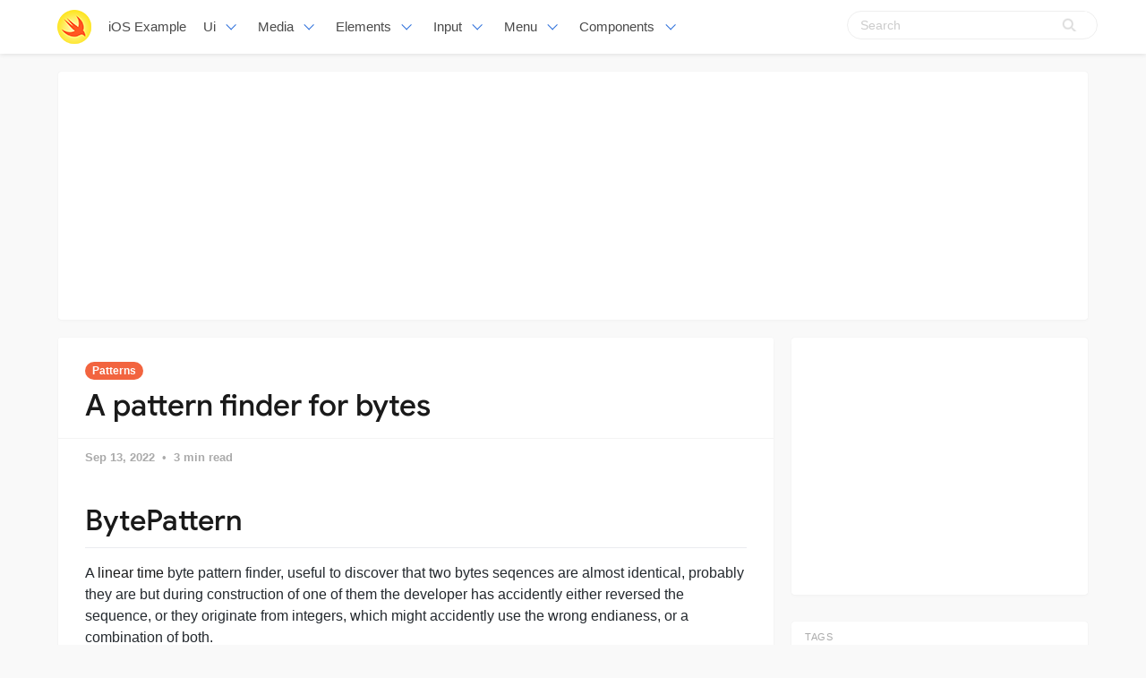

--- FILE ---
content_type: text/html; charset=utf-8
request_url: https://iosexample.com/a-pattern-finder-for-bytes/
body_size: 10515
content:
<!DOCTYPE html>
<html lang="en">
<head>
<meta charset="utf-8">
<meta name="viewport" content="width=device-width, initial-scale=1">
<title>A pattern finder for bytes</title>
<link rel="stylesheet" href="/assets/built/screen.css?v=92750bf43c">
<link rel="shortcut icon" href="/favicon.png" type="image/png" />
    <link rel="canonical" href="https://iosexample.com/a-pattern-finder-for-bytes/" />
    <meta name="referrer" content="no-referrer-when-downgrade" />
    <link rel="amphtml" href="https://iosexample.com/a-pattern-finder-for-bytes/amp/" />
    
    <meta property="og:site_name" content="iOS Example" />
    <meta property="og:type" content="article" />
    <meta property="og:title" content="A pattern finder for bytes" />
    <meta property="og:description" content="A pattern finder for bytes" />
    <meta property="og:url" content="https://iosexample.com/a-pattern-finder-for-bytes/" />
    <meta property="article:published_time" content="2022-09-13T00:18:00.000Z" />
    <meta property="article:modified_time" content="2022-09-13T00:18:00.000Z" />
    <meta property="article:tag" content="Patterns" />
    <meta property="article:tag" content="Finder" />
    
    <meta name="twitter:card" content="summary" />
    <meta name="twitter:title" content="A pattern finder for bytes" />
    <meta name="twitter:description" content="A pattern finder for bytes" />
    <meta name="twitter:url" content="https://iosexample.com/a-pattern-finder-for-bytes/" />
    <meta name="twitter:label1" content="Written by" />
    <meta name="twitter:data1" content="iOS Example" />
    <meta name="twitter:label2" content="Filed under" />
    <meta name="twitter:data2" content="Patterns, Finder" />
    
    <script type="application/ld+json">
{
    "@context": "https://schema.org",
    "@type": "Article",
    "publisher": {
        "@type": "Organization",
        "name": "iOS Example",
        "logo": {
            "@type": "ImageObject",
            "url": "https://iosexample.com/favicon.png",
            "width": 60,
            "height": 60
        }
    },
    "author": {
        "@type": "Person",
        "name": "iOS Example",
        "image": {
            "@type": "ImageObject",
            "url": "//www.gravatar.com/avatar/1f87c1c5e9ccda422d03821987e2cbe5?s=250&d=mm&r=x",
            "width": 250,
            "height": 250
        },
        "url": "https://iosexample.com/author/ios/",
        "sameAs": []
    },
    "headline": "A pattern finder for bytes",
    "url": "https://iosexample.com/a-pattern-finder-for-bytes/",
    "datePublished": "2022-09-13T00:18:00.000Z",
    "dateModified": "2022-09-13T00:18:00.000Z",
    "keywords": "Patterns, Finder",
    "description": "A pattern finder for bytes",
    "mainEntityOfPage": {
        "@type": "WebPage",
        "@id": "https://iosexample.com/"
    }
}
    </script>

    <script src="/public/ghost-sdk.min.js?v=92750bf43c"></script>
<script>
ghost.init({
	clientId: "ghost-frontend",
	clientSecret: "d056234fdfa4"
});
</script>
    <meta name="generator" content="Ghost 1.26" />
    <link rel="alternate" type="application/rss+xml" title="iOS Example" href="https://iosexample.com/rss/" />

<!-- Google tag (gtag.js) -->
<script async src="https://www.googletagmanager.com/gtag/js?id=G-ZBQ9RBN363"></script>
<script>
  window.dataLayer = window.dataLayer || [];
  function gtag(){dataLayer.push(arguments);}
  gtag('js', new Date());

  gtag('config', 'G-ZBQ9RBN363');
</script>

<script async src="https://pagead2.googlesyndication.com/pagead/js/adsbygoogle.js?client=ca-pub-5680150941998747" crossorigin="anonymous"></script>
</head>
<body class="post-template tag-patterns tag-finder">
<nav id="navbar" class="navbar is-fixed-top is-transparent" style="
        transform: translateY(0px);
      ">
  <div id="specialShadow" class="bd-special-shadow" style="opacity: 0; transform: scaleY(1);"></div>

  <div class="container">

  <div class="navbar-brand">
    <a class="navbar-item" href="https://iosexample.com">
      <img src="https://iosexample.com/assets/favicon.png" alt=" iOS Example" width="38" height="38">
    </a>
 <a class="navbar-item " href="https://iosexample.com">
        iOS Example
      </a>
    <div id="navbarBurger" class="navbar-burger burger" data-target="navMenuIndex">
      <span></span>
      <span></span>
      <span></span>
    </div>
  </div>
<div id="navMenuIndex" class="navbar-menu">
    <div class="navbar-start">
      <div class="navbar-item has-dropdown is-hoverable">
        <a class="navbar-link  " href="#">
         Ui
        </a>
        <div class="navbar-dropdown is-boxed">
		 <a class="navbar-item " href="/tag/material-design/">Material Design</a>
<a class="navbar-item " href="/tag/table-view/">Table View</a>
<a class="navbar-item " href="/tag/color/">Color</a>
<a class="navbar-item " href="/tag/label/">Label</a>
<a class="navbar-item " href="/tag/transitions/">Transitions</a>
<a class="navbar-item " href="/tag/tutorials/">Tutorials</a>
        
        </div>
      </div>
      <div class="navbar-item has-dropdown is-hoverable">
        <a class="navbar-link  " href="#">
         Media
        </a>
        <div class="navbar-dropdown is-boxed">
<a class="navbar-item " href="/tag/video/">Video</a>
<a class="navbar-item " href="/tag/player/">Player</a>
<a class="navbar-item " href="/tag/photos/">Photos</a>
<a class="navbar-item " href="/tag/gallery/">Gallery</a>
<a class="navbar-item " href="/tag/gps/">Gps</a>
<a class="navbar-item " href="/tag/charts/">Charts</a>
<a class="navbar-item " href="/tag/graph/">Graph</a>
<a class="navbar-item " href="/tag/slider/">Slider</a>
<a class="navbar-item " href="/tag/gif/">Gif</a>
<a class="navbar-item " href="/tag/images/">Images</a>
<a class="navbar-item " href="/tag/arkit/">Arkit</a>

        </div>
      </div>
       <div class="navbar-item has-dropdown is-hoverable">
        <a class="navbar-link  " href="#">
         Elements
        </a>
        <div class="navbar-dropdown is-boxed">
<a class="navbar-item " href="/tag/notifications/">Notifications</a>
<a class="navbar-item " href="/tag/buttons/">Buttons</a>
<a class="navbar-item " href="/tag/progress/">Progress</a>
<a class="navbar-item " href="/tag/refresh/">Refresh</a>
<a class="navbar-item " href="/tag/badges/">Badges</a>
<a class="navbar-item " href="/tag/scroll/">Scroll</a>
        </div>
      </div>
             <div class="navbar-item has-dropdown is-hoverable">
        <a class="navbar-link  " href="#">
         Input
        </a>
        <div class="navbar-dropdown is-boxed">
<a class="navbar-item " href="/tag/calendars/">Calendars</a>
<a class="navbar-item " href="/tag/picker-2/">Picker</a>
<a class="navbar-item " href="/tag/switch/">Switch</a>
<a class="navbar-item " href="/tag/text/">Text</a>
        </div>
      </div>
      
       <div class="navbar-item has-dropdown is-hoverable">
        <a class="navbar-link  " href="/tag/menu/">
         Menu
        </a>
        <div class="navbar-dropdown is-boxed">
<a class="navbar-item " href="/tag/swipe/">Swipe</a>
<a class="navbar-item " href="/tag/tab-bars/">Tab-Bars</a>
<a class="navbar-item " href="/tag/router/">Router</a>

               <a class="navbar-item " href="/tag/menu/">Menu</a>
        </div>
      </div>
      
      <div class="navbar-item has-dropdown is-hoverable">
        <a class="navbar-link  " href="#">
         Components
        </a>
        <div class="navbar-dropdown is-boxed">
         <a class="navbar-item " href="/tag/alerts/">Alerts</a>
<a class="navbar-item " href="/tag/animations/">Animations</a>
<a class="navbar-item " href="/tag/effects/">Effects</a>
<a class="navbar-item " href="/tag/calculate/">Calculate</a>
<a class="navbar-item " href="/tag/framework/">Framework</a>


        </div>
      </div>


    </div>

    <div class="navbar-end">
    <div class="gxx_search" id="bdcs">
                <form action="//www.google.com/search" method="get" target="_blank">
                    <input type="search" name="q" value="" placeholder="Search" />
                    <input type="hidden" name="ie" value="UTF-8" />
                    <input type="hidden" name="oe" value="UTF-8" />
                    <input type="hidden" name="hl" value="en" />
                    <input type="hidden" name="domains" value="iosexample.com" />
                    <input type="hidden" name="sitesearch" value="iosexample.com" />
                    <input type="submit" class="gxxicon" value="" />
                  
                </form>
            </div>
      
    
    </div>
  </div>
  </div>
</nav>

<section class="ggcontent hidden-xs">
<script async src="https://pagead2.googlesyndication.com/pagead/js/adsbygoogle.js?client=ca-pub-5680150941998747" crossorigin="anonymous"></script>
<!-- 1150 -->
<ins class="adsbygoogle"
     style="display:inline-block;width:1130px;height:250px"
     data-ad-client="ca-pub-5680150941998747"
     data-ad-slot="3755220091"></ins>
<script>
     (adsbygoogle = window.adsbygoogle || []).push({});
</script>
</section>

 <div class="site">
<div class="site-content">
            
<div class="container">
    <div class="row">
        <div class="content-column col-xl-9 col-lg-8">
            <div class="content-area">
                <main class="site-main">
                        <article
                            class="post tag-patterns tag-finder no-image single u-shadow">
                            <header class="post-header">
            <a class="post-tag" href="/tag/patterns/">Patterns</a>
    <h1 class="post-title">
            A pattern finder for bytes
    </h1>
</header>                            <div class="post-meta">
                                <time class="post-meta-date"
                                    datetime="2022-09-13">
                                    Sep 13, 2022
                                </time>
                                <span
                                    class="post-meta-length">3 min read</span>
                            </div>


                            <div class="content-wrapper">
                                <div class="post-content u-text-format">
                                    <h1>BytePattern</h1>
<p>A <strong>linear time</strong> byte pattern finder, useful to discover that two bytes seqences are almost identical, probably they are but during construction of one of them the developer has accidently either reversed the sequence, or they originate from integers, which might accidently use the wrong endianess, or a combination of both.</p>
<p><strong>All examples below assume that the bytes sequences <code>LHS</code> and <code>RHS</code>
have the same length.</strong></p>
<h2><code>identical</code></h2>
<p>Two byte sequences are identical, i.e. equal to each other.</p>
<div class="highlight highlight-source-swift notranslate position-relative overflow-auto" data-snippet-clipboard-copy-content="let finder = BytePatternFinder()

finder.find(
    lhs: try Data(hex: &quot;dead beef 1234 5678 abba 0912 deed fade&quot;),
    rhs: try Data(hex: &quot;dead beef 1234 5678 abba 0912 deed fade&quot;)
) // `.identical`"></p>
<pre><span class="pl-k">let</span> finder <span class="pl-k">=</span> <span class="pl-c1">BytePatternFinder</span>()

finder.<span class="pl-c1">find</span>(
    <span class="pl-c1">lhs</span>: <span class="pl-k">try</span> <span class="pl-c1">Data</span>(<span class="pl-c1">hex</span>: <span class="pl-s"><span class="pl-pds">"</span>dead beef 1234 5678 abba 0912 deed fade<span class="pl-pds">"</span></span>),
    <span class="pl-c1">rhs</span>: <span class="pl-k">try</span> <span class="pl-c1">Data</span>(<span class="pl-c1">hex</span>: <span class="pl-s"><span class="pl-pds">"</span>dead beef 1234 5678 abba 0912 deed fade<span class="pl-pds">"</span></span>)
) <span class="pl-c"><span class="pl-c">//</span> `.identical`</span></pre>
</div>
<h2><code>reversed</code></h2>
<p>Two byte sequences would be identical if one of them where reversed in its entirety.</p>
<div class="highlight highlight-source-swift notranslate position-relative overflow-auto" data-snippet-clipboard-copy-content="finder.find(
    lhs: &quot;ab12 cd34&quot;,
    rhs: &quot;34cd 12ab&quot;
) // `.sameIf([.reversed])`

finder.find(
    lhs: &quot;dead beef 1234 5678 abba 0912 deed fade&quot;,
    rhs: &quot;defa edde 1209 baab 7856 3412 efbe adde&quot;
) // `.sameIf([.reversed])`"></p>
<pre>finder.<span class="pl-c1">find</span>(
    <span class="pl-c1">lhs</span>: <span class="pl-s"><span class="pl-pds">"</span>ab12 cd34<span class="pl-pds">"</span></span>,
    <span class="pl-c1">rhs</span>: <span class="pl-s"><span class="pl-pds">"</span>34cd 12ab<span class="pl-pds">"</span></span>
) <span class="pl-c"><span class="pl-c">//</span> `.sameIf([.reversed])`</span>
<span class="pl-c"></span>
finder.<span class="pl-c1">find</span>(
    <span class="pl-c1">lhs</span>: <span class="pl-s"><span class="pl-pds">"</span>dead beef 1234 5678 abba 0912 deed fade<span class="pl-pds">"</span></span>,
    <span class="pl-c1">rhs</span>: <span class="pl-s"><span class="pl-pds">"</span>defa edde 1209 baab 7856 3412 efbe adde<span class="pl-pds">"</span></span>
) <span class="pl-c"><span class="pl-c">//</span> `.sameIf([.reversed])`</span></pre>
</div>
<h2><code>reversedHex</code></h2>
<p>Two byte sequences would be identical if one of them where initialized from a hex string that was revered before passed to byte sequence init.</p>
<p>Or in otherwords, if every byte in one of the sequences were <a href="https://en.wikipedia.org/wiki/Bitwise_operation" rel="nofollow">rotated (ciruclar shifted)</a> by 4 bits. This operator is not part of the standard library but is implemented by: <code>(input &gt;&gt; 4) | (input &lt;&lt; 4)</code>.</p>
<div class="highlight highlight-source-swift notranslate position-relative overflow-auto" data-snippet-clipboard-copy-content="finder.find(
    lhs: &quot;ab12 cd34&quot;,
    rhs: &quot;43dc 21ba&quot;
) // `.sameIf([.reversedHex])`

finder.find(
    lhs: &quot;dead beef 1234 5678 abba 0912 deed fade&quot;,
    rhs: &quot;edaf deed 2190 abba 8765 4321 feeb daed&quot;
) // `.sameIf([.reversedHex])`"></p>
<pre>finder.<span class="pl-c1">find</span>(
    <span class="pl-c1">lhs</span>: <span class="pl-s"><span class="pl-pds">"</span>ab12 cd34<span class="pl-pds">"</span></span>,
    <span class="pl-c1">rhs</span>: <span class="pl-s"><span class="pl-pds">"</span>43dc 21ba<span class="pl-pds">"</span></span>
) <span class="pl-c"><span class="pl-c">//</span> `.sameIf([.reversedHex])`</span>
<span class="pl-c"></span>
finder.<span class="pl-c1">find</span>(
    <span class="pl-c1">lhs</span>: <span class="pl-s"><span class="pl-pds">"</span>dead beef 1234 5678 abba 0912 deed fade<span class="pl-pds">"</span></span>,
    <span class="pl-c1">rhs</span>: <span class="pl-s"><span class="pl-pds">"</span>edaf deed 2190 abba 8765 4321 feeb daed<span class="pl-pds">"</span></span>
) <span class="pl-c"><span class="pl-c">//</span> `.sameIf([.reversedHex])`</span></pre>
</div>
<h2><code>reverseOrderOfUInt16/32/64sFromBytes</code></h2>
<p>Two byte sequences would be identical if one of them were &#8220;chunked&#8221; into segments of length 2/4/8, i.e. as if loaded <code>UInt16</code>/<code>UInt32</code>/<code>UInt64</code> at start of each segment, and then this list of integers were reversed, for <code>reverseOrderOfUInt16sFromBytes</code>/<code>reverseOrderOfUInt32sFromBytes</code>/<code>reverseOrderOfUInt64sFromBytes</code>.</p>
<div class="highlight highlight-source-swift notranslate position-relative overflow-auto" data-snippet-clipboard-copy-content="finder.find(
    lhs: &quot;dead beef 1234 5678&quot;,
    rhs: &quot;5678 1234 beef dead&quot;
) // `.sameIf([.reverseOrderOfUInt16sFromBytes])`

finder.find(
    lhs: &quot;dead beef 1234&quot;,
    rhs: &quot;1234 beef dead&quot;
) // `.sameIf([.reverseOrderOfUInt16sFromBytes])`"></p>
<pre>finder.<span class="pl-c1">find</span>(
    <span class="pl-c1">lhs</span>: <span class="pl-s"><span class="pl-pds">"</span>dead beef 1234 5678<span class="pl-pds">"</span></span>,
    <span class="pl-c1">rhs</span>: <span class="pl-s"><span class="pl-pds">"</span>5678 1234 beef dead<span class="pl-pds">"</span></span>
) <span class="pl-c"><span class="pl-c">//</span> `.sameIf([.reverseOrderOfUInt16sFromBytes])`</span>
<span class="pl-c"></span>
finder.<span class="pl-c1">find</span>(
    <span class="pl-c1">lhs</span>: <span class="pl-s"><span class="pl-pds">"</span>dead beef 1234<span class="pl-pds">"</span></span>,
    <span class="pl-c1">rhs</span>: <span class="pl-s"><span class="pl-pds">"</span>1234 beef dead<span class="pl-pds">"</span></span>
) <span class="pl-c"><span class="pl-c">//</span> `.sameIf([.reverseOrderOfUInt16sFromBytes])`</span></pre>
</div>
<h2><code>swapEndianessOfUInt16/32/64sFromBytes</code></h2>
<p>Two byte sequences would be identical if one of them were &#8220;chunked&#8221; into segments of length 2/4/8, i.e. as if loaded <code>UInt16</code>/<code>UInt32</code>/<code>UInt64</code> and we were to swap endianness of each integer in this list, for <code>swapEndianessOfUInt16sFromBytes</code>/<code>swapEndianessOfUInt32sFromBytes</code>/<code>swapEndianessOfUInt64sFromBytes</code>.</p>
<div class="highlight highlight-source-swift notranslate position-relative overflow-auto" data-snippet-clipboard-copy-content="finder.find(
    lhs: &quot;ab12 cd34&quot;,
    rhs: &quot;12ab 34cd&quot;
) // `.sameIf([.swapEndianessOfUInt16sFromBytes])`


finder.find(
    lhs: &quot;dead beef 1234 5678 abba 0912 deed fade&quot;,
    rhs: &quot;adde efbe 3412 7856 baab 1209 edde defa&quot;
) // `.sameIf([.swapEndianessOfUInt16sFromBytes])`


finder.find(
    lhs: &quot;deadbeef 12345678 abba0912 deedfade&quot;,
    rhs: &quot;efbeadde 78563412 1209baab defaedde&quot;
) // `.sameIf([.swapEndianessOfUInt32sFromBytes])`

finder.find(
    lhs: &quot;deadbeef12345678 abba0912deedfade&quot;,
    rhs: &quot;78563412efbeadde defaedde1209baab&quot;
) // `.sameIf([.swapEndianessOfUInt64sFromBytes])`"></p>
<pre>finder.<span class="pl-c1">find</span>(
    <span class="pl-c1">lhs</span>: <span class="pl-s"><span class="pl-pds">"</span>ab12 cd34<span class="pl-pds">"</span></span>,
    <span class="pl-c1">rhs</span>: <span class="pl-s"><span class="pl-pds">"</span>12ab 34cd<span class="pl-pds">"</span></span>
) <span class="pl-c"><span class="pl-c">//</span> `.sameIf([.swapEndianessOfUInt16sFromBytes])`</span>
<span class="pl-c"></span>

finder.<span class="pl-c1">find</span>(
    <span class="pl-c1">lhs</span>: <span class="pl-s"><span class="pl-pds">"</span>dead beef 1234 5678 abba 0912 deed fade<span class="pl-pds">"</span></span>,
    <span class="pl-c1">rhs</span>: <span class="pl-s"><span class="pl-pds">"</span>adde efbe 3412 7856 baab 1209 edde defa<span class="pl-pds">"</span></span>
) <span class="pl-c"><span class="pl-c">//</span> `.sameIf([.swapEndianessOfUInt16sFromBytes])`</span>
<span class="pl-c"></span>

finder.<span class="pl-c1">find</span>(
    <span class="pl-c1">lhs</span>: <span class="pl-s"><span class="pl-pds">"</span>deadbeef 12345678 abba0912 deedfade<span class="pl-pds">"</span></span>,
    <span class="pl-c1">rhs</span>: <span class="pl-s"><span class="pl-pds">"</span>efbeadde 78563412 1209baab defaedde<span class="pl-pds">"</span></span>
) <span class="pl-c"><span class="pl-c">//</span> `.sameIf([.swapEndianessOfUInt32sFromBytes])`</span>
<span class="pl-c"></span>
finder.<span class="pl-c1">find</span>(
    <span class="pl-c1">lhs</span>: <span class="pl-s"><span class="pl-pds">"</span>deadbeef12345678 abba0912deedfade<span class="pl-pds">"</span></span>,
    <span class="pl-c1">rhs</span>: <span class="pl-s"><span class="pl-pds">"</span>78563412efbeadde defaedde1209baab<span class="pl-pds">"</span></span>
) <span class="pl-c"><span class="pl-c">//</span> `.sameIf([.swapEndianessOfUInt64sFromBytes])`</span></pre>
</div>
<h2>Combined</h2>
<div class="highlight highlight-source-swift notranslate position-relative overflow-auto" data-snippet-clipboard-copy-content="finder.find(
    lhs: &quot;dead beef 1234&quot;,
    rhs: &quot;edda ebfe 2143&quot;,
) // `sameIf([.swapEndianessOfUInt16sFromBytes, .reverseOrderOfUInt16sFromBytes, .reversedHex])`"></p>
<pre>finder.<span class="pl-c1">find</span>(
    <span class="pl-c1">lhs</span>: <span class="pl-s"><span class="pl-pds">"</span>dead beef 1234<span class="pl-pds">"</span></span>,
    <span class="pl-c1">rhs</span>: <span class="pl-s"><span class="pl-pds">"</span>edda ebfe 2143<span class="pl-pds">"</span></span>,
) <span class="pl-c"><span class="pl-c">//</span> `sameIf([.swapEndianessOfUInt16sFromBytes, .reverseOrderOfUInt16sFromBytes, .reversedHex])`</span></pre>
</div>
<h1>XCTAssertBytesEqual</h1>
<p>A small test util package which enables you to conveniently compare byte sequences using the <code>BytePatternFinder</code>. It contains some <code>XCTAssert</code> like methods, but specially tailored for byte sequence comparision.</p>
<h2>XCTAssertBytesEqual</h2>
<div class="highlight highlight-source-swift notranslate position-relative overflow-auto" data-snippet-clipboard-copy-content="// This test will fail.
// Assertion failure message is:
// &quot;Expected bytes in LHS to equal RHS, but they are not, however, they resemble each other with according to byte pattern: sameIf([swapEndianessOfUInt16sFromBytes]).&quot;
func test_data_failing() throws {
    try XCTAssertBytesEqual(
        Data(hex: &quot;ab12 cd34&quot;),
        Data(hex: &quot;12ab 34cd&quot;),
        &quot;An optional message goes here.&quot;
    )
}"></p>
<pre><span class="pl-c"><span class="pl-c">//</span> This test will fail.</span>
<span class="pl-c"><span class="pl-c">//</span> Assertion failure message is:</span>
<span class="pl-c"><span class="pl-c">//</span> "Expected bytes in LHS to equal RHS, but they are not, however, they resemble each other with according to byte pattern: sameIf([swapEndianessOfUInt16sFromBytes])."</span>
<span class="pl-c"></span><span class="pl-k">func</span> <span class="pl-en">test_data_failing</span>() <span class="pl-k">throws</span> {
    <span class="pl-k">try</span> <span class="pl-c1">XCTAssertBytesEqual</span>(
        <span class="pl-c1">Data</span>(<span class="pl-c1">hex</span>: <span class="pl-s"><span class="pl-pds">"</span>ab12 cd34<span class="pl-pds">"</span></span>),
        <span class="pl-c1">Data</span>(<span class="pl-c1">hex</span>: <span class="pl-s"><span class="pl-pds">"</span>12ab 34cd<span class="pl-pds">"</span></span>),
        <span class="pl-s"><span class="pl-pds">"</span>An optional message goes here.<span class="pl-pds">"</span></span>
    )
}</pre>
</div>
<p>You can change the behaviour of the test to pass for non-<code>identical</code> patterns found &#8211; but will still fail for no pattern found of course, by passing <code>passOnPatternNonIdentical: true</code>.</p>
<div class="highlight highlight-source-swift notranslate position-relative overflow-auto" data-snippet-clipboard-copy-content="func test_data_passing() throws {
    try XCTAssertBytesEqual(
        Data(hex: &quot;ab12 cd34&quot;),
        Data(hex: &quot;12ab 34cd&quot;),
        &quot;An optional message goes here.&quot;,
        passOnPatternNonIdentical: true
    )
}"></p>
<pre><span class="pl-k">func</span> <span class="pl-en">test_data_passing</span>() <span class="pl-k">throws</span> {
    <span class="pl-k">try</span> <span class="pl-c1">XCTAssertBytesEqual</span>(
        <span class="pl-c1">Data</span>(<span class="pl-c1">hex</span>: <span class="pl-s"><span class="pl-pds">"</span>ab12 cd34<span class="pl-pds">"</span></span>),
        <span class="pl-c1">Data</span>(<span class="pl-c1">hex</span>: <span class="pl-s"><span class="pl-pds">"</span>12ab 34cd<span class="pl-pds">"</span></span>),
        <span class="pl-s"><span class="pl-pds">"</span>An optional message goes here.<span class="pl-pds">"</span></span>,
        <span class="pl-c1">passOnPatternNonIdentical</span>: <span class="pl-c1">true</span>
    )
}</pre>
</div>
<p>You can also opt in to interrupt on non-identical patterns found by passing <code>haltOnPatternNonIdentical: true</code>:</p>
<div class="highlight highlight-source-swift notranslate position-relative overflow-auto" data-snippet-clipboard-copy-content="func test_data_passing_halting() throws {
    try XCTAssertBytesEqual(
        Data(hex: &quot;ab12 cd34&quot;),
        Data(hex: &quot;12ab 34cd&quot;),
        &quot;An optional message goes here.&quot;,
        passOnPatternNonIdentical: true,
        haltOnPatternNonIdentical: true
    )
}"></p>
<pre><span class="pl-k">func</span> <span class="pl-en">test_data_passing_halting</span>() <span class="pl-k">throws</span> {
    <span class="pl-k">try</span> <span class="pl-c1">XCTAssertBytesEqual</span>(
        <span class="pl-c1">Data</span>(<span class="pl-c1">hex</span>: <span class="pl-s"><span class="pl-pds">"</span>ab12 cd34<span class="pl-pds">"</span></span>),
        <span class="pl-c1">Data</span>(<span class="pl-c1">hex</span>: <span class="pl-s"><span class="pl-pds">"</span>12ab 34cd<span class="pl-pds">"</span></span>),
        <span class="pl-s"><span class="pl-pds">"</span>An optional message goes here.<span class="pl-pds">"</span></span>,
        <span class="pl-c1">passOnPatternNonIdentical</span>: <span class="pl-c1">true</span>,
        <span class="pl-c1">haltOnPatternNonIdentical</span>: <span class="pl-c1">true</span>
    )
}</pre>
</div>
<p>You can also globally change default value of <code>passOnPatternNonIdentical</code> and <code>haltOnPatternNonIdentical</code> by setting these properties on global type <code>DefaultXCTAssertBytesEqualParameters</code>. A good place to do this is in the <code>setUp()</code> method of your test class.</p>
<div class="highlight highlight-source-swift notranslate position-relative overflow-auto" data-snippet-clipboard-copy-content="override func setUp() {
    super.setUp()
    DefaultXCTAssertBytesEqualParameters.passOnPatternNonIdentical = true
    DefaultXCTAssertBytesEqualParameters.haltOnPatternNonIdentical = true
}

func test_data_passing_halting_defaulParamsUsed() throws {
    try XCTAssertBytesEqual(
        Data(hex: &quot;ab12 cd34&quot;),
        Data(hex: &quot;12ab 34cd&quot;)
    )
}"></p>
<pre><span class="pl-k">override</span> <span class="pl-k">func</span> <span class="pl-en">setUp</span>() {
    <span class="pl-c1">super</span>.<span class="pl-c1">setUp</span>()
    DefaultXCTAssertBytesEqualParameters.<span class="pl-smi">passOnPatternNonIdentical</span> <span class="pl-k">=</span> <span class="pl-c1">true</span>
    DefaultXCTAssertBytesEqualParameters.<span class="pl-smi">haltOnPatternNonIdentical</span> <span class="pl-k">=</span> <span class="pl-c1">true</span>
}

<span class="pl-k">func</span> <span class="pl-en">test_data_passing_halting_defaulParamsUsed</span>() <span class="pl-k">throws</span> {
    <span class="pl-k">try</span> <span class="pl-c1">XCTAssertBytesEqual</span>(
        <span class="pl-c1">Data</span>(<span class="pl-c1">hex</span>: <span class="pl-s"><span class="pl-pds">"</span>ab12 cd34<span class="pl-pds">"</span></span>),
        <span class="pl-c1">Data</span>(<span class="pl-c1">hex</span>: <span class="pl-s"><span class="pl-pds">"</span>12ab 34cd<span class="pl-pds">"</span></span>)
    )
}</pre>
</div>
<h2>XCTAssertBytesFromHexEqual</h2>
<p>The examples above can be simplified by used of <code>XCTAssertBytesFromHexEqual</code>, which will fail with error if you&#8217;re passing in invalid hexadecimal strings.</p>
<div class="highlight highlight-source-swift notranslate position-relative overflow-auto" data-snippet-clipboard-copy-content="func test_nonIdentical_but_passing() {
    XCTAssertBytesFromHexEqual(
        &quot;ab12 cd34&quot;,
        &quot;12ab 34cd&quot;,
        passOnPatternNonIdentical: true
    )
}"></p>
<pre><span class="pl-k">func</span> <span class="pl-en">test_nonIdentical_but_passing</span>() {
    <span class="pl-c1">XCTAssertBytesFromHexEqual</span>(
        <span class="pl-s"><span class="pl-pds">"</span>ab12 cd34<span class="pl-pds">"</span></span>,
        <span class="pl-s"><span class="pl-pds">"</span>12ab 34cd<span class="pl-pds">"</span></span>,
        <span class="pl-c1">passOnPatternNonIdentical</span>: <span class="pl-c1">true</span>
    )
}</pre>
</div>
<h1>BytesMutation</h1>
<p>This small package allows you to perform mutation on any byte sequence conforming to <code>ContiguousBytes</code> and which names mirror those of <code>BytePattern</code>.</p>
<div class="highlight highlight-source-swift notranslate position-relative overflow-auto" data-snippet-clipboard-copy-content="public extension ContiguousBytes {
    func reversed() -&gt; [UInt8]

    func reversedHex() -&gt; [UInt8]

    func reverseOrderOfUInt16sFromBytes() -&gt; [UInt8]

    func reverseOrderOfUInt32sFromBytes() -&gt; [UInt8]

    func reverseOrderOfUInt64sFromBytes() -&gt; [UInt8]

    func swapEndianessOfUInt16sFromBytes() -&gt; [UInt8]

    func swapEndianessOfUInt32sFromBytes() -&gt; [UInt8]

    func swapEndianessOfUInt64sFromBytes() -&gt; [UInt8]
}"></p>
<pre><span class="pl-k">public</span> <span class="pl-k">extension</span> <span class="pl-en">ContiguousBytes</span> {
    <span class="pl-k">func</span> <span class="pl-en">reversed</span>() <span class="pl-k">-&gt;</span> [<span class="pl-c1">UInt8</span>]

    <span class="pl-k">func</span> <span class="pl-en">reversedHex</span>() <span class="pl-k">-&gt;</span> [<span class="pl-c1">UInt8</span>]

    <span class="pl-k">func</span> <span class="pl-en">reverseOrderOfUInt16sFromBytes</span>() <span class="pl-k">-&gt;</span> [<span class="pl-c1">UInt8</span>]

    <span class="pl-k">func</span> <span class="pl-en">reverseOrderOfUInt32sFromBytes</span>() <span class="pl-k">-&gt;</span> [<span class="pl-c1">UInt8</span>]

    <span class="pl-k">func</span> <span class="pl-en">reverseOrderOfUInt64sFromBytes</span>() <span class="pl-k">-&gt;</span> [<span class="pl-c1">UInt8</span>]

    <span class="pl-k">func</span> <span class="pl-en">swapEndianessOfUInt16sFromBytes</span>() <span class="pl-k">-&gt;</span> [<span class="pl-c1">UInt8</span>]

    <span class="pl-k">func</span> <span class="pl-en">swapEndianessOfUInt32sFromBytes</span>() <span class="pl-k">-&gt;</span> [<span class="pl-c1">UInt8</span>]

    <span class="pl-k">func</span> <span class="pl-en">swapEndianessOfUInt64sFromBytes</span>() <span class="pl-k">-&gt;</span> [<span class="pl-c1">UInt8</span>]
}</pre>
</div>
<h2 id="github">GitHub</h2>
<p><a class="github-view" href="https://github.com/Sajjon/BytePattern?ref=iosexample.com" target="_blank" rel="nofollow noopener">View Github</a></p>

				    <section id="isso-thread"></section>
                                </div>


                                    <div class="post-tags">
        <a class="tag tag-patterns" href="/tag/patterns/"
                title="Patterns">Patterns</a><a class="tag tag-finder" href="/tag/finder/"
                title="Finder">Finder</a>
    </div>
                                <div class="share u-hover-wrapper">
    <a class="share-item share-facebook u-hover-item"
        href="https://www.facebook.com/sharer.php?u=https://iosexample.com/a-pattern-finder-for-bytes/"
        target="_blank"><i class="icon icon-facebook"></i></a>
    <a class="share-item share-twitter u-hover-item"
        href="https://twitter.com/intent/tweet?url=https://iosexample.com/a-pattern-finder-for-bytes/&text=A%20pattern%20finder%20for%20bytes"
        target="_blank"><i class="icon icon-twitter"></i></a>
    <a class="share-item share-pinterest u-hover-item"
        href="https://pinterest.com/pin/create/button/?url=https://iosexample.com/a-pattern-finder-for-bytes/&media=&description=A%20pattern%20finder%20for%20bytes"
        target="_blank"><i class="icon icon-pinterest"></i></a>
    <a class="share-item share-linkedin u-hover-item"
        href="https://www.linkedin.com/shareArticle?mini=true&url=https://iosexample.com/a-pattern-finder-for-bytes/&title=A%20pattern%20finder%20for%20bytes"
        target="_blank"><i class="icon icon-linkedin"></i></a>
    <a class="share-item share-reddit u-hover-item"
        href="https://reddit.com/submit?url=https://iosexample.com/a-pattern-finder-for-bytes/&title=A%20pattern%20finder%20for%20bytes"
        target="_blank"><i class="icon icon-reddit"></i></a>
    <a class="share-item share-vk u-hover-item"
        href="http://vk.com/share.php?url=https://iosexample.com/a-pattern-finder-for-bytes/&title=A%20pattern%20finder%20for%20bytes"
        target="_blank"><i class="icon icon-vk"></i></a>
</div>                            </div>


                        </article>	
                        <div class="navigation">
        <div class="navigation-item navigation-previous">
            <img class="navigation-image lazyload u-object-fit"
                data-srcset="/content/images/2022/09/Code-2022-11-35-53.jpg 400w, /content/images/2022/09/Code-2022-11-35-53.jpg 750w, /content/images/2022/09/Code-2022-11-35-53.jpg 960w"
                src="[data-uri]"
                data-sizes="auto" alt="A ToDo-List App with adding and deleting functions">
            <span class="navigation-label">Previous Post</span>
            <h4 class="navigation-title">A ToDo-List App with adding and deleting functions</h4>
            <a class="u-permalink" href=/a-todo-list-app-with-adding-and-deleting-functions/></a>
        </div>

        <div class="navigation-item navigation-next">
            <img class="navigation-image lazyload u-object-fit"
                data-srcset=" 400w,  750w,  960w"
                src="[data-uri]"
                data-sizes="auto" alt="DarkRoom: Elegant Media Viewer Written In Swift">
            <span class="navigation-label">Next Post</span>
            <h4 class="navigation-title">DarkRoom: Elegant Media Viewer Written In Swift</h4>
            <a class="u-permalink" href=/darkroom-elegant-media-viewer-written-in-swift/></a>
        </div>
</div>

                    <section class="related-posts">
            <h3 class="related-title">
                <span class="text">You might also like...</span>
            </h3>
            <div class="post-feed">
                    
<article class="post tag-finder u-shadow">

    <div class="post-wrapper">


        <div class="post-media">
        <div
            class="u-placeholder same-height rectangle">
            <a class="post-image-link" href="/a-finder-extension-developed-with-swift/">
                <img class="post-image lazyload u-object-fit"
                    data-srcset="/content/images/2023/11/Code_2023-11_20-05-51.jpg 400w, /content/images/2023/11/Code_2023-11_20-05-51.jpg 750w, /content/images/2023/11/Code_2023-11_20-05-51.jpg 960w"
                    src="[data-uri]"
                    data-sizes="auto" alt="A Finder extension developed with Swift">
            </a>
        </div>
    </div>


<div class="post-right">

        <header class="post-header">
            <a class="post-tag" href="/tag/finder/">Finder</a>
    <h2 class="post-title">
            <a class="post-title-link" href="/a-finder-extension-developed-with-swift/">A Finder extension developed with Swift</a>
    </h2>
</header>      
            <div class="post-excerpt">
               A Finder extension developed with Swift
            </div>
   <span class="post-card-tags">08 November 2023</span>
    </div>

 </div>



    



</article>                    
<article class="post tag-finder tag-macos u-shadow">

    <div class="post-wrapper">


        <div class="post-media">
        <div
            class="u-placeholder same-height rectangle">
            <a class="post-image-link" href="/why-are-finder-and-terminal-separate-apps/">
                <img class="post-image lazyload u-object-fit"
                    data-srcset="/content/images/2023/09/code_2023-30-22-40-17.jpg 400w, /content/images/2023/09/code_2023-30-22-40-17.jpg 750w, /content/images/2023/09/code_2023-30-22-40-17.jpg 960w"
                    src="[data-uri]"
                    data-sizes="auto" alt="Why are Finder and Terminal separate apps?">
            </a>
        </div>
    </div>


<div class="post-right">

        <header class="post-header">
            <a class="post-tag" href="/tag/finder/">Finder</a>
    <h2 class="post-title">
            <a class="post-title-link" href="/why-are-finder-and-terminal-separate-apps/">Why are Finder and Terminal separate apps?</a>
    </h2>
</header>      
            <div class="post-excerpt">
               Why are Finder and Terminal separate apps?
            </div>
   <span class="post-card-tags">04 October 2023</span>
    </div>

 </div>



    



</article>                    
<article class="post tag-patterns u-shadow">

    <div class="post-wrapper">


        <div class="post-media">
        <div
            class="u-placeholder same-height rectangle">
            <a class="post-image-link" href="/cpdesignpatterns-design-patterns-macros-for-swift/">
                <img class="post-image lazyload u-object-fit"
                    data-srcset="/content/images/2023/06/Code-2023-16-31-48.jpg 400w, /content/images/2023/06/Code-2023-16-31-48.jpg 750w, /content/images/2023/06/Code-2023-16-31-48.jpg 960w"
                    src="[data-uri]"
                    data-sizes="auto" alt="CPDesignPatterns: Design Patterns Macros for Swift">
            </a>
        </div>
    </div>


<div class="post-right">

        <header class="post-header">
            <a class="post-tag" href="/tag/patterns/">Patterns</a>
    <h2 class="post-title">
            <a class="post-title-link" href="/cpdesignpatterns-design-patterns-macros-for-swift/">CPDesignPatterns: Design Patterns Macros for Swift</a>
    </h2>
</header>      
            <div class="post-excerpt">
               CPDesignPatterns: Design Patterns Macros for Swift
            </div>
   <span class="post-card-tags">22 June 2023</span>
    </div>

 </div>



    



</article>            </div>
        </section>


       <section class="author u-shadow">
            <section class="subscribe-form">
                <h3 class="subscribe-form-title">Subscribe to iOS Example</h3>
                <p>Get the latest posts delivered right to your inbox</p>
                <form method="post" action="/subscribe/" class="">
    <input class="confirm" type="hidden" name="confirm"  /><input class="location" type="hidden" name="location"  /><input class="referrer" type="hidden" name="referrer"  />

    <div class="form-group">
        <input class="subscribe-email" type="email" name="email"  placeholder="youremail@example.com" />
    </div>
    <button class="" type="submit"><span>Subscribe</span></button>
    
<script>
    (function(g,h,o,s,t){
        var buster = function(b,m) {
            h[o]('input.'+b).forEach(function (i) {
                i.value=i.value || m;
            });
        };
        buster('location', g.location.href);
        buster('referrer', h.referrer);
    })(window,document,'querySelectorAll','value');
</script>

</form>


            </section>

    </section>

                </main>
            </div>
        </div>

   

        <div class="sidebar-column col-xl-3 col-lg-4 hidden-xs hidden-sm hidden-md">
            <aside class="widget-area">
    <div class="widget widget-facebook widget-no-title u-shadow">
    <div class="fb-page" data-href="__YOUR_FACEBOOK_PAGE_URL__"
        data-small-header="false" data-hide-cover="false"
        data-show-facepile="true" data-hide-cta="false" data-tabs="none">
    </div>
</div>    <div class="widget widget-tags u-shadow">
<div class="gg-card2">
<script async src="https://pagead2.googlesyndication.com/pagead/js/adsbygoogle.js?client=ca-pub-5680150941998747" crossorigin="anonymous"></script>
<!-- apkthing300 -->
<ins class="adsbygoogle"
     style="display:inline-block;width:300px;height:250px"
     data-ad-client="ca-pub-5680150941998747"
     data-ad-slot="9627773903"></ins>
<script>
     (adsbygoogle = window.adsbygoogle || []).push({});
</script>
</div>
</div>
<div class="widget widget-tags u-shadow">
    <h4 class="widget-title">Tags</h4>
        <div class="tag-feed">
                <div class="tag">
                    <a class="tag-link" href="/tag/swift/">
                        <span class="tag-name">Swift</span>
                        <span class="tag-count">2525</span>
                    </a>
                </div>
                <div class="tag">
                    <a class="tag-link" href="/tag/swiftui/">
                        <span class="tag-name">SwiftUI</span>
                        <span class="tag-count">2020</span>
                    </a>
                </div>
                <div class="tag">
                    <a class="tag-link" href="/tag/apps-tag/">
                        <span class="tag-name">Apps</span>
                        <span class="tag-count">1802</span>
                    </a>
                </div>
                <div class="tag">
                    <a class="tag-link" href="/tag/macos/">
                        <span class="tag-name">macOS</span>
                        <span class="tag-count">652</span>
                    </a>
                </div>
                <div class="tag">
                    <a class="tag-link" href="/tag/animations/">
                        <span class="tag-name">Animations</span>
                        <span class="tag-count">341</span>
                    </a>
                </div>
                <div class="tag">
                    <a class="tag-link" href="/tag/games/">
                        <span class="tag-name">Games</span>
                        <span class="tag-count">295</span>
                    </a>
                </div>
                <div class="tag">
                    <a class="tag-link" href="/tag/images/">
                        <span class="tag-name">Images</span>
                        <span class="tag-count">293</span>
                    </a>
                </div>
                <div class="tag">
                    <a class="tag-link" href="/tag/uikit/">
                        <span class="tag-name">UIKit</span>
                        <span class="tag-count">236</span>
                    </a>
                </div>
                <div class="tag">
                    <a class="tag-link" href="/tag/api/">
                        <span class="tag-name">API</span>
                        <span class="tag-count">219</span>
                    </a>
                </div>
                <div class="tag">
                    <a class="tag-link" href="/tag/layout/">
                        <span class="tag-name">Layout</span>
                        <span class="tag-count">181</span>
                    </a>
                </div>
                <div class="tag">
                    <a class="tag-link" href="/tag/framework/">
                        <span class="tag-name">Framework</span>
                        <span class="tag-count">179</span>
                    </a>
                </div>
                <div class="tag">
                    <a class="tag-link" href="/tag/tool/">
                        <span class="tag-name">Tool</span>
                        <span class="tag-count">176</span>
                    </a>
                </div>
                <div class="tag">
                    <a class="tag-link" href="/tag/weather/">
                        <span class="tag-name">Weather</span>
                        <span class="tag-count">161</span>
                    </a>
                </div>
                <div class="tag">
                    <a class="tag-link" href="/tag/uicollectionviews/">
                        <span class="tag-name">UICollectionViews</span>
                        <span class="tag-count">158</span>
                    </a>
                </div>
                <div class="tag">
                    <a class="tag-link" href="/tag/text/">
                        <span class="tag-name">Text</span>
                        <span class="tag-count">154</span>
                    </a>
                </div>
                <div class="tag">
                    <a class="tag-link" href="/tag/wrapper/">
                        <span class="tag-name">Wrapper</span>
                        <span class="tag-count">149</span>
                    </a>
                </div>
                <div class="tag">
                    <a class="tag-link" href="/tag/mvvm/">
                        <span class="tag-name">MVVM</span>
                        <span class="tag-count">149</span>
                    </a>
                </div>
                <div class="tag">
                    <a class="tag-link" href="/tag/command-line/">
                        <span class="tag-name">Command-line</span>
                        <span class="tag-count">145</span>
                    </a>
                </div>
                <div class="tag">
                    <a class="tag-link" href="/tag/color/">
                        <span class="tag-name">Color</span>
                        <span class="tag-count">144</span>
                    </a>
                </div>
                <div class="tag">
                    <a class="tag-link" href="/tag/xcode/">
                        <span class="tag-name">Xcode</span>
                        <span class="tag-count">144</span>
                    </a>
                </div>
                <div class="tag">
                    <a class="tag-link" href="/tag/navigation/">
                        <span class="tag-name">Navigation</span>
                        <span class="tag-count">141</span>
                    </a>
                </div>
                <div class="tag">
                    <a class="tag-link" href="/tag/menu/">
                        <span class="tag-name">Menu</span>
                        <span class="tag-count">138</span>
                    </a>
                </div>
                <div class="tag">
                    <a class="tag-link" href="/tag/todo/">
                        <span class="tag-name">Todo</span>
                        <span class="tag-count">127</span>
                    </a>
                </div>
                <div class="tag">
                    <a class="tag-link" href="/tag/generator/">
                        <span class="tag-name">Generator</span>
                        <span class="tag-count">123</span>
                    </a>
                </div>
                <div class="tag">
                    <a class="tag-link" href="/tag/tab-bars/">
                        <span class="tag-name">Tab Bars</span>
                        <span class="tag-count">122</span>
                    </a>
                </div>
                <div class="tag">
                    <a class="tag-link" href="/tag/tracker/">
                        <span class="tag-name">Tracker</span>
                        <span class="tag-count">122</span>
                    </a>
                </div>
                <div class="tag">
                    <a class="tag-link" href="/tag/json/">
                        <span class="tag-name">Json</span>
                        <span class="tag-count">119</span>
                    </a>
                </div>
                <div class="tag">
                    <a class="tag-link" href="/tag/calculator/">
                        <span class="tag-name">Calculator</span>
                        <span class="tag-count">115</span>
                    </a>
                </div>
                <div class="tag">
                    <a class="tag-link" href="/tag/buttons/">
                        <span class="tag-name">Buttons</span>
                        <span class="tag-count">111</span>
                    </a>
                </div>
                <div class="tag">
                    <a class="tag-link" href="/tag/ui/">
                        <span class="tag-name">UI</span>
                        <span class="tag-count">111</span>
                    </a>
                </div>
        </div>
</div>    <div class="widget widget-recent u-shadow">
    <h4 class="widget-title">Recent Posts</h4>
            <div class="recent-posts">
                    <article class="recent">
                        <header class="post-header">
    <h5 class="post-title">
            <a class="post-title-link" href="/a-simple-library-for-ios-to-apply-a-blurry-coloured-and-vibrant-background-behind-your-views/">A simple library for iOS to apply a blurry, coloured and vibrant background behind your views</a>
    </h5>
        <time class="post-date" datetime="2024-04-10">
    Apr 10, 2024
</time></header>                    </article>
                    <article class="recent">
                        <header class="post-header">
    <h5 class="post-title">
            <a class="post-title-link" href="/a-package-for-make-easier-implementing-a-structure-of-settings-preferences-ui-for-macos/">A package for make easier implementing a structure of settings / preferences UI for macOS</a>
    </h5>
        <time class="post-date" datetime="2024-03-13">
    Mar 13, 2024
</time></header>                    </article>
                    <article class="recent">
                        <header class="post-header">
    <h5 class="post-title">
            <a class="post-title-link" href="/a-swift-package-for-querying-and-prompting-for-full-disk-access-permission-on-macos/">A Swift package for querying and prompting for Full Disk Access permission on macOS</a>
    </h5>
        <time class="post-date" datetime="2024-03-12">
    Mar 12, 2024
</time></header>                    </article>
                    <article class="recent">
                        <header class="post-header">
    <h5 class="post-title">
            <a class="post-title-link" href="/vision-panes-elevating-visionos-app-development-with-seamless-pane-management/">Vision Panes: Elevating visionOS App Development with Seamless Pane Management</a>
    </h5>
        <time class="post-date" datetime="2024-03-11">
    Mar 11, 2024
</time></header>                    </article>
                    <article class="recent">
                        <header class="post-header">
    <h5 class="post-title">
            <a class="post-title-link" href="/swift-package-plugin-for-automatically-translating-your-string-catalogs/">Swift Package Plugin for automatically translating your String Catalogs</a>
    </h5>
        <time class="post-date" datetime="2024-03-09">
    Mar 09, 2024
</time></header>                    </article>
            </div>
</div>

<div class="widget widget-recent u-shadow">
<div class="gg-card3">

<script async src="https://pagead2.googlesyndication.com/pagead/js/adsbygoogle.js?client=ca-pub-5680150941998747" crossorigin="anonymous"></script>
<!-- 300X600 -->
<ins class="adsbygoogle"
     style="display:inline-block;width:300px;height:600px"
     data-ad-client="ca-pub-5680150941998747"
     data-ad-slot="3460995508"></ins>
<script>
(adsbygoogle = window.adsbygoogle || []).push({});
</script>
</div>
</div></aside>        </div>
    </div>
</div>
    <link rel="stylesheet" href="/assets/built/prism.css?v=92750bf43c">
        </div>
        <footer class="site-footer">
    <div class="container">
        <div class="footer-inner">
  <div class="copyright ">

  <p align="center">Follow us</p>

<div style="display: flex; flex-wrap:wrap; align-items: center; justify-content: center; margin-bottom:12px"><a href="https://www.facebook.com/iosexamplecom" target="_blank" rel="noopener noreferrer" style="text-decoration:none;border:0;width:36px;height:36px;padding:2px;margin:5px;color:#ffffff;border-radius:50%;background-color:#f2643f;"><svg class="niftybutton-facebook" style="display:block;fill:currentColor" data-donate="true" data-tag="fac" data-name="Facebook" viewBox="0 0 512 512" preserveAspectRatio="xMidYMid meet"><title>Facebook social icon</title>
    <path d="M211.9 197.4h-36.7v59.9h36.7V433.1h70.5V256.5h49.2l5.2-59.1h-54.4c0 0 0-22.1 0-33.7 0-13.9 2.8-19.5 16.3-19.5 10.9 0 38.2 0 38.2 0V82.9c0 0-40.2 0-48.8 0 -52.5 0-76.1 23.1-76.1 67.3C211.9 188.8 211.9 197.4 211.9 197.4z"></path>
</svg></a><a href="https://twitter.com/iosexample" target="_blank" rel="noopener noreferrer" style="text-decoration:none;border:0;width:36px;height:36px;padding:2px;margin:5px;color:#ffffff;border-radius:50%;background-color:#f2643f;"><svg class="niftybutton-twitter" style="display:block;fill:currentColor" data-donate="true" data-tag="twi" data-name="Twitter" viewBox="0 0 512 512" preserveAspectRatio="xMidYMid meet"><title>Twitter social icon</title>
    <path d="M419.6 168.6c-11.7 5.2-24.2 8.7-37.4 10.2 13.4-8.1 23.8-20.8 28.6-36 -12.6 7.5-26.5 12.9-41.3 15.8 -11.9-12.6-28.8-20.6-47.5-20.6 -42 0-72.9 39.2-63.4 79.9 -54.1-2.7-102.1-28.6-134.2-68 -17 29.2-8.8 67.5 20.1 86.9 -10.7-0.3-20.7-3.3-29.5-8.1 -0.7 30.2 20.9 58.4 52.2 64.6 -9.2 2.5-19.2 3.1-29.4 1.1 8.3 25.9 32.3 44.7 60.8 45.2 -27.4 21.4-61.8 31-96.4 27 28.8 18.5 63 29.2 99.8 29.2 120.8 0 189.1-102.1 185-193.6C399.9 193.1 410.9 181.7 419.6 168.6z"></path>
</svg></a><a href="https://t.me/iosexample" target="_blank" rel="noopener noreferrer" style="text-decoration:none;border:0;width:36px;height:36px;padding:2px;margin:5px;color:#ffffff;border-radius:50%;background-color:#f2643f;"><svg class="niftybutton-telegram" style="display:block;fill:currentColor" data-donate="true" data-tag="tel" data-name="Telegram" viewBox="0 0 512 512" preserveAspectRatio="xMidYMid meet"><title>Telegram social icon</title>
<path d="M 200.894531 323.863281 L 192.425781 442.988281 C 204.542969 442.988281 209.792969 437.78125 216.085938 431.53125 L 272.894531 377.238281 L 390.613281 463.445312 C 412.203125 475.476562 427.414062 469.140625 433.238281 443.585938 L 510.507812 81.515625 L 510.527344 81.492188 C 517.375 49.578125 498.988281 37.097656 477.953125 44.929688 L 23.765625 218.816406 C -7.230469 230.847656 -6.761719 248.128906 18.496094 255.957031 L 134.613281 292.074219 L 404.332031 123.308594 C 417.023438 114.902344 428.566406 119.550781 419.070312 127.957031 Z M 200.894531 323.863281 "></path>
</svg></a><a href="https://www.youtube.com/channel/UCwchmNa1F5cspGYrmyJKPOQ" target="_blank" rel="noopener noreferrer" style="text-decoration:none;border:0;width:36px;height:36px;padding:2px;margin:5px;color:#ffffff;border-radius:50%;background-color:#f2643f;"><svg class="niftybutton-youtube" style="display:block;fill:currentColor" data-donate="true" data-tag="you" data-name="YouTube" viewBox="0 0 512 512" preserveAspectRatio="xMidYMid meet"><title>YouTube social icon</title>
    <path d="M422.6 193.6c-5.3-45.3-23.3-51.6-59-54 -50.8-3.5-164.3-3.5-215.1 0 -35.7 2.4-53.7 8.7-59 54 -4 33.6-4 91.1 0 124.8 5.3 45.3 23.3 51.6 59 54 50.9 3.5 164.3 3.5 215.1 0 35.7-2.4 53.7-8.7 59-54C426.6 284.8 426.6 227.3 422.6 193.6zM222.2 303.4v-94.6l90.7 47.3L222.2 303.4z"></path>
</svg></a><a href="https://medium.com/@iosexample" target="_blank" rel="noopener noreferrer" style="text-decoration:none;border:0;width:36px;height:36px;padding:2px;margin:5px;color:#ffffff;border-radius:50%;background-color:#f2643f;"><svg class="niftybutton-medium" style="display:block;fill:currentColor" data-donate="true" data-tag="med" data-name="Medium" viewBox="0 0 512 512" preserveAspectRatio="xMidYMid meet"><title>Medium social icon</title>
    <path fill-rule="evenodd" d="M119.74 172.58c.45-4.39-1.24-8.72-4.51-11.67l-33.34-40.19v-6h103.57l80.05 175.57 70.38-175.57h98.73v6l-28.52 27.34a8.348 8.348 0 0 0-3.17 8.01V357c-.51 3.04.71 6.12 3.17 7.99l27.85 27.34v6h-140.1v-6l28.86-28.01c2.83-2.83 2.83-3.66 2.83-7.99v-162.4l-80.22 203.75h-10.84l-93.41-203.75v136.56a18.845 18.845 0 0 0 5.17 15.66l37.53 45.52v6.01H77.38v-6.01l37.53-45.52c4.02-4.15 5.81-9.97 4.84-15.66-.01-.01-.01-157.91-.01-157.91z" clip-rule="evenodd"></path>
</svg></a></div>

<a href="/about/">About</a>&nbsp; | &nbsp;<a href="/contact/">Contact</a>&nbsp; | &nbsp;<a href="/privacy-policy/">Privacy Policy</a>&nbsp; | &nbsp;<a href="/submit-project/">Submit A Project</a> 
            </div>

            <div class="social">
            </div>
            <div class="copyright">
                Powered by <a href="https://iosexample.com">iOS Example</a>
            </div>
        </div>
    </div>
</footer>    </div>
<script src="/assets/js/jquery-3.2.1.min.js"></script>
<script src="/assets/js/jquery.githubRepoWidget.min.js?v=4882949ed5"></script>
<script src="/assets/built/main.min.js"></script>
<script type="text/javascript" src="/assets/js/prism.js?v=4882949ed5"></script>
<script src="/assets/js/nav.js?v=da972"></script>

<script type="text/javascript">
var links = document.querySelectorAll("a");
for (var i = 0; i < links.length; i++) {
    if (links[i].hostname != window.location.hostname) {
        links[i].target = "_blank";     
    }
}
</script>
<script async src="https://umami.iosexample.com/script.js" data-website-id="d4898e99-b2cd-45cd-b20b-71ecc7056616"></script>
<script defer data-domain="iosexample.com" src="https://stat.iosexample.com/js/plausible.js"></script>
<script defer src="https://static.cloudflareinsights.com/beacon.min.js/vcd15cbe7772f49c399c6a5babf22c1241717689176015" integrity="sha512-ZpsOmlRQV6y907TI0dKBHq9Md29nnaEIPlkf84rnaERnq6zvWvPUqr2ft8M1aS28oN72PdrCzSjY4U6VaAw1EQ==" data-cf-beacon='{"version":"2024.11.0","token":"c598d57124b648ffa598e9fe2db12406","r":1,"server_timing":{"name":{"cfCacheStatus":true,"cfEdge":true,"cfExtPri":true,"cfL4":true,"cfOrigin":true,"cfSpeedBrain":true},"location_startswith":null}}' crossorigin="anonymous"></script>
</body>
</html>

--- FILE ---
content_type: text/html; charset=utf-8
request_url: https://www.google.com/recaptcha/api2/aframe
body_size: 266
content:
<!DOCTYPE HTML><html><head><meta http-equiv="content-type" content="text/html; charset=UTF-8"></head><body><script nonce="A3SDctFgs8ibI96pz3VuUQ">/** Anti-fraud and anti-abuse applications only. See google.com/recaptcha */ try{var clients={'sodar':'https://pagead2.googlesyndication.com/pagead/sodar?'};window.addEventListener("message",function(a){try{if(a.source===window.parent){var b=JSON.parse(a.data);var c=clients[b['id']];if(c){var d=document.createElement('img');d.src=c+b['params']+'&rc='+(localStorage.getItem("rc::a")?sessionStorage.getItem("rc::b"):"");window.document.body.appendChild(d);sessionStorage.setItem("rc::e",parseInt(sessionStorage.getItem("rc::e")||0)+1);localStorage.setItem("rc::h",'1769499475323');}}}catch(b){}});window.parent.postMessage("_grecaptcha_ready", "*");}catch(b){}</script></body></html>